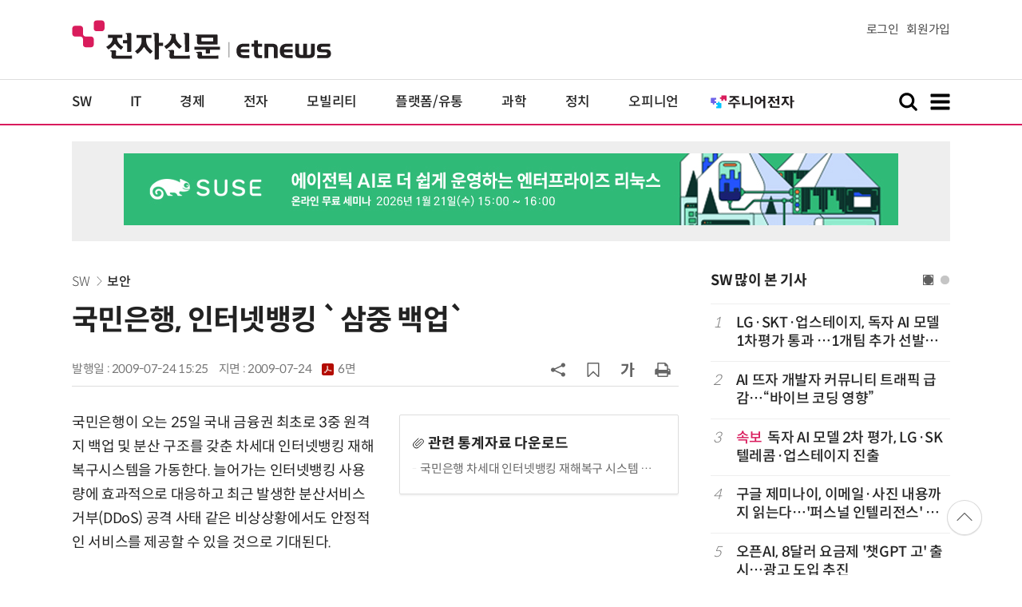

--- FILE ---
content_type: text/html; charset=utf-8
request_url: https://www.google.com/recaptcha/api2/aframe
body_size: 268
content:
<!DOCTYPE HTML><html><head><meta http-equiv="content-type" content="text/html; charset=UTF-8"></head><body><script nonce="UMpxq-drxBMKcYTJpuTXbQ">/** Anti-fraud and anti-abuse applications only. See google.com/recaptcha */ try{var clients={'sodar':'https://pagead2.googlesyndication.com/pagead/sodar?'};window.addEventListener("message",function(a){try{if(a.source===window.parent){var b=JSON.parse(a.data);var c=clients[b['id']];if(c){var d=document.createElement('img');d.src=c+b['params']+'&rc='+(localStorage.getItem("rc::a")?sessionStorage.getItem("rc::b"):"");window.document.body.appendChild(d);sessionStorage.setItem("rc::e",parseInt(sessionStorage.getItem("rc::e")||0)+1);localStorage.setItem("rc::h",'1768702632540');}}}catch(b){}});window.parent.postMessage("_grecaptcha_ready", "*");}catch(b){}</script></body></html>

--- FILE ---
content_type: application/x-javascript
request_url: https://yellow.contentsfeed.com/RealMedia/ads/adstream_jx.ads/etnews.com/detail@Right3
body_size: 450
content:
document.write ('<a href="https://yellow.contentsfeed.com/RealMedia/ads/click_lx.ads/etnews.com/detail/L17/172689549/Right3/etnews/allshowTV_inzent_260129/allshowTV_inzent_260129_detail_600/4574796933476c735171594141695671" target="_new"><img src="https://img.etnews.com/Et/etnews/banner/20260113/inzent_300x600.jpg"  alt=""  border="0"></a>');


--- FILE ---
content_type: application/x-javascript
request_url: https://yellow.contentsfeed.com/RealMedia/ads/adstream_jx.ads/etnews.com/detail@Top1
body_size: 441
content:
document.write ('<a href="https://yellow.contentsfeed.com/RealMedia/ads/click_lx.ads/etnews.com/detail/L17/107730643/Top1/etnews/allshowTV_suse_260122/allshowTV_suse_260122_detail_970/4574796933476c735171514144466435" target="_new"><img src="https://img.etnews.com/Et/etnews/banner/20260105/suse_970x90.jpg"  alt=""  border="0"></a>');


--- FILE ---
content_type: application/x-javascript
request_url: https://yellow.contentsfeed.com/RealMedia/ads/adstream_jx.ads/etnews.com/detail@x60
body_size: 429
content:
document.write ('<a href="http://yellow.contentsfeed.com/RealMedia/ads/click_lx.ads/etnews.com/detail/L17/1369176280/x60/etnews/allshowTV_sds_260121/allshowTV_sds_260121_detail_byline_up.html/4574796933476c735171554141744b33" target="_blank">[올쇼TV] [Square Insight] 삼성SDS 물류 MI 웨비나 (1/21 생방송)</a>');


--- FILE ---
content_type: image/svg+xml
request_url: https://img.etnews.com/2024/junior/images/logo_jr_menu.svg
body_size: 4847
content:
<?xml version="1.0" encoding="UTF-8"?>
<svg id="_레이어_1" data-name="레이어_1" xmlns="http://www.w3.org/2000/svg" version="1.1" viewBox="0 0 148 24">
  <!-- Generator: Adobe Illustrator 29.5.0, SVG Export Plug-In . SVG Version: 2.1.0 Build 137)  -->
  <defs>
    <style>
      .st0 {
        fill: #00c4ff;
      }

      .st1 {
        fill: #231f20;
      }

      .st2 {
        fill: #d91c5c;
      }

      .st3 {
        fill: #6e63e9;
      }
    </style>
  </defs>
  <g>
    <path class="st3" d="M8.581,8.033c.272,0,.548.073.796.201.222.114.486-.053.486-.303v-2.429c0-.358-.29-.648-.648-.648H1.449c-.525,0-.95.425-.95.95v7.766c0,.358.29.648.648.648h2.398c.244,0,.409.251.308.473-.101.225-.159.469-.159.709,0,.821.665,1.486,1.486,1.486.821,0,1.486-.665,1.486-1.486,0-.241-.057-.485-.159-.709-.1-.222.065-.473.308-.473h3.046s0-3.111,0-3.111c0-.25-.264-.417-.486-.303-.248.128-.524.201-.796.201-.821,0-1.486-.665-1.486-1.486,0-.821.665-1.486,1.486-1.486Z"/>
    <path class="st2" d="M25.113,8.799c0,.272-.073.548-.201.796-.114.222.053.486.303.486h2.429c.358,0,.648-.29.648-.648V1.667c0-.525-.425-.95-.95-.95h-7.766c-.358,0-.648.29-.648.648v2.398c0,.244-.251.409-.473.308-.225-.101-.469-.159-.709-.159-.821,0-1.486.665-1.486,1.486,0,.821.665,1.486,1.486,1.486.241,0,.485-.057.709-.159.222-.1.473.065.473.308v3.046s3.111,0,3.111,0c.25,0,.417-.264.303-.486-.128-.248-.201-.524-.201-.796,0-.821.665-1.486,1.486-1.486.821,0,1.486.665,1.486,1.486Z"/>
    <path class="st0" d="M12.957,13.079c0,.226.052.455.145.667.098.223-.065.472-.309.472h-2.93s0,2.932,0,2.932c0,.244.25.407.473.308.213-.094.444-.147.672-.147.795,0,1.439.644,1.439,1.439,0,.795-.644,1.439-1.439,1.439-.228,0-.458-.053-.672-.147-.223-.098-.473.065-.473.308v2.284c0,.358.29.648.648.648h7.497c.508,0,.92-.412.92-.92v-7.497c0-.358-.29-.648-.648-.648h-2.282c-.243,0-.406-.249-.309-.472.093-.212.145-.441.145-.667,0-.795-.644-1.439-1.439-1.439s-1.439.644-1.439,1.439Z"/>
  </g>
  <g>
    <path class="st1" d="M117.679,16.979h2.868c.325,0,.589-.255.589-.575V2.183c0-.496-.415-.9-.926-.9l-3.695.107v.903h.461c.104.009.554.067.566.551l.044,4.354h-3.512v2.737l3.535.006.07,7.038Z"/>
    <path class="st1" d="M108.275,19.644l.209-3.048c0-.499-.418-.903-.926-.903l-3.909.107v.906h.566c.105.006.554.064.572.551l-.212,3.683.006.003c.006.99.827,1.797,1.846,1.8l.003.003h15.261v-2.632l-12.826.107c-.325,0-.589-.258-.589-.578Z"/>
    <path class="st1" d="M107.062,10.687v.006c.093-.125.235-.203.398-.203.166,0,.311.078.401.197,1.498,2.023,3.587,3.88,4.438,4.342h.003c.07.038.154.061.238.061.174,0,.322-.087.409-.215l1.498-2.006s-5.448-2.676-5.143-7.404h3.738v-.003c.322,0,.583-.255.586-.569v-.099s.003-.003.003-.003v-1.956h-11.92v2.63h3.892c.177,4.835-5.375,7.334-5.375,7.334l1.495,1.913h.003l.02.032h.006c.087.107.223.174.374.174.081,0,.154-.017.221-.049.755-.395,3.164-2.072,4.716-4.182Z"/>
    <path class="st1" d="M143.989,9.355V2.186c0-.499-.412-.903-.926-.903l-3.698.11v.9h.464c.107.009.551.067.566.554l.195,20.436h2.809c.325,0,.589-.258.589-.575v-10.62h3.512v-2.734h-3.512Z"/>
    <path class="st1" d="M133.436,7.323l-.006-1.808h3.857v-.003c.322,0,.589-.255.592-.572v-2.055h-12.44v2.629h4.223v1.808c.047,1.895-.299,5.697-5.488,9.134l1.727,1.93.006.003c.09.096.221.16.366.16.122,0,.232-.047.316-.116.932-.691,3.294-2.635,4.661-5.05.087-.142.241-.235.424-.235.18,0,.337.093.421.238,0,0,.003,0,.003.003,1.489,2.438,3.523,4.278,4.432,4.954.081.064.186.102.296.102.142,0,.273-.058.36-.154h.003l1.741-1.834c-4.992-3.631-5.497-7.273-5.494-9.134Z"/>
    <path class="st1" d="M32.405,10.373l1.403,1.925.005.003c.073.096.187.166.32.18.112.011.228,0,.715-.158,1.223-.465,4.117-1.336,6.553-4.143.13-.13.201-.154.291-.154s.147.026.26.154c2.436,2.806,5.33,3.678,6.553,4.143.487.158.603.169.715.158.133-.013.247-.084.32-.18l.005-.003,1.403-1.925c-4.818-1.2-7.369-3.946-7.369-5.4l-.006-.217h5.581v-.003c.346,0,.632-.274.635-.613V1.936h-16.31v2.821h6.295v.217c0,1.454-2.55,4.2-7.369,5.4Z"/>
    <path class="st1" d="M31.062,16.328h8.993v6.956h2.713c.293,0,.531-.238.531-.531v-6.424h8.46c.294,0,.533-.239.533-.533v-2.199h-21.23v2.732Z"/>
    <path class="st1" d="M58.946,14.822V2.311h-3.266v14.709c0,.29.235.525.525.525h6.655c1.272,0,6.551-.333,6.551-1.127v-2.461s-1.573.865-6.551.865h-3.913Z"/>
    <path class="st1" d="M73.158,1.283l-3.695.107v.903h.461c.104.009.554.067.566.551l.136,20.438h2.868c.325,0,.589-.255.589-.575V2.183c0-.496-.415-.9-.926-.9Z"/>
    <path class="st1" d="M95.524,1.283l-3.695.107v.903h.461c.104.009.554.067.566.551l.035,5.286h-3.042c-.524-3.643-3.098-5.416-6.196-5.416-3.477,0-6.296,2.231-6.296,6.834s2.819,6.834,6.296,6.834c3.064,0,5.615-1.734,6.179-5.295h3.079l.081,12.195h2.868c.325,0,.589-.255.589-.575V2.183c0-.496-.415-.9-.926-.9ZM83.654,13.738c-1.737,0-3.145-1.368-3.145-4.189s1.408-4.189,3.145-4.189,3.145,1.368,3.145,4.189-1.408,4.189-3.145,4.189Z"/>
  </g>
</svg>

--- FILE ---
content_type: application/x-javascript
request_url: https://yellow.contentsfeed.com/RealMedia/ads/adstream_jx.ads/etnews.com/HotContents@x02
body_size: 492
content:
document.write ('<a href="http://yellow.contentsfeed.com/RealMedia/ads/click_lx.ads/etnews.com/HotContents/L22/782783112/x02/etnews/HotContents_250520/HotContents_250520_x02.html/4574796933476c735171514141416871" target="_blank">▶ ');
document.write ("'");
document.write ('2m');
document.write ("'");
document.write (' 퍼팅은 무조건 성공! 퍼팅으로만 10타 줄여~</a>');


--- FILE ---
content_type: application/x-javascript
request_url: https://yellow.contentsfeed.com/RealMedia/ads/adstream_jx.ads/etnews.com/detail@x61
body_size: 461
content:
document.write ('<a href="http://yellow.contentsfeed.com/RealMedia/ads/click_lx.ads/etnews.com/detail/L17/1230961790/x61/etnews/allshowTV_sds_260121/allshowTV_sds_260121_detail_byline_down.html/4574796933476c735171554141762b73" target="_blank">[올쇼TV] 2026년 글로벌 경제와 항공·해상 시장의 구조적 변화 전망 (1/21 생방송)</a>');


--- FILE ---
content_type: application/x-javascript
request_url: https://yellow.contentsfeed.com/RealMedia/ads/adstream_jx.ads/etnews.com/HotContents@x03
body_size: 493
content:
document.write ('<a href="http://yellow.contentsfeed.com/RealMedia/ads/click_lx.ads/etnews.com/HotContents/L22/464640558/x03/etnews/HotContents_250520/HotContents_250520_x03.html/4574796933476c7351715541416d6258" target="_blank" >▶ 7번 아이언, 비거리가 ');
document.write ("'");
document.write ('170m');
document.write ("'");
document.write (' 괴물 아이언 등장!</a>\n');


--- FILE ---
content_type: application/x-javascript
request_url: https://yellow.contentsfeed.com/RealMedia/ads/adstream_jx.ads/etnews.com/HotContents@x01
body_size: 577
content:
document.write ('<a href="http://yellow.contentsfeed.com/RealMedia/ads/click_lx.ads/etnews.com/HotContents/L22/526528161/x01/etnews/HotContents_250520/HotContents_250520_x01.html/4574796933476c735171514143676e46" target="_blank">▶');
document.write ("'");
document.write ('45만원');
document.write ("'");
document.write (' 명품 퍼터, 65% 할인 ');
document.write ("'");
document.write ('10만원');
document.write ("'");
document.write ('대 한정판매!</a>');
